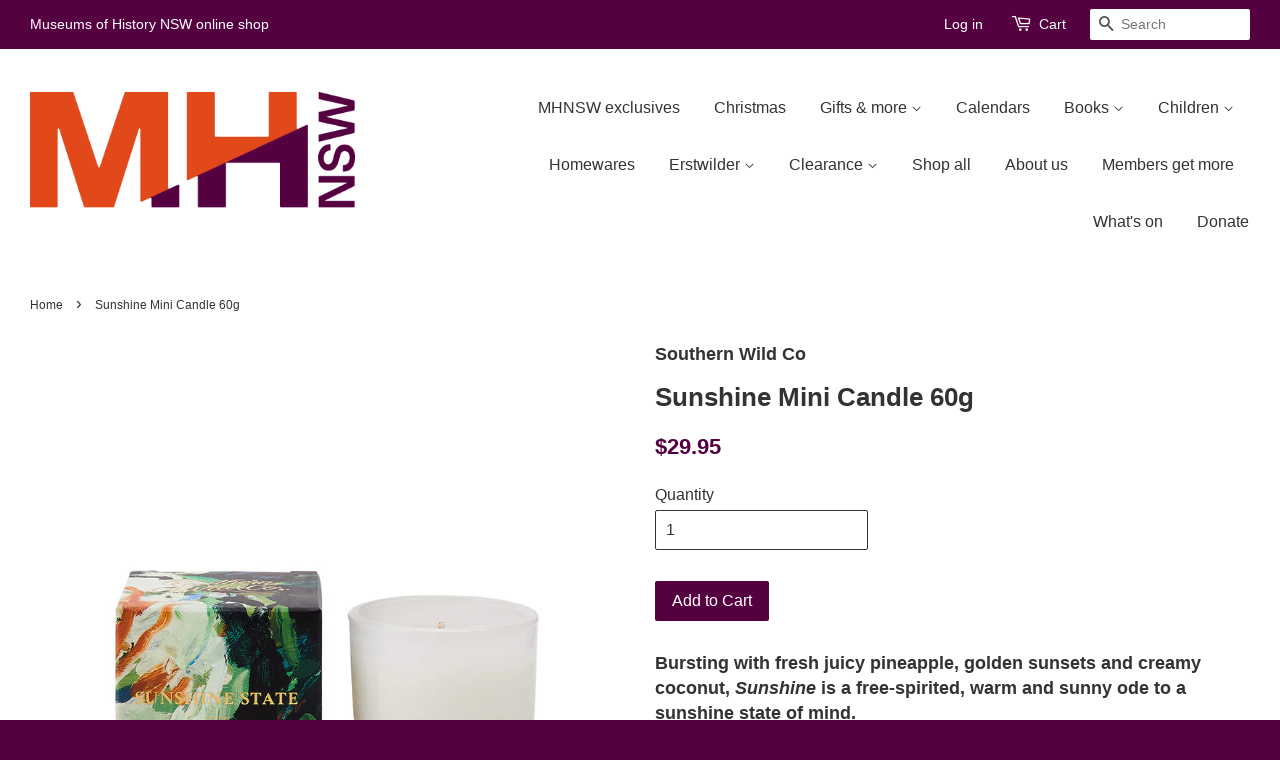

--- FILE ---
content_type: text/html; charset=utf-8
request_url: https://shop.mhnsw.au/products/sunshinestateminicandle60g
body_size: 15729
content:
<!doctype html>
<!--[if lt IE 7]><html class="no-js lt-ie9 lt-ie8 lt-ie7" lang="en"> <![endif]-->
<!--[if IE 7]><html class="no-js lt-ie9 lt-ie8" lang="en"> <![endif]-->
<!--[if IE 8]><html class="no-js lt-ie9" lang="en"> <![endif]-->
<!--[if IE 9 ]><html class="ie9 no-js"> <![endif]-->
<!--[if (gt IE 9)|!(IE)]><!--> <html class="no-js"> <!--<![endif]-->
<head>
  <meta name="google-site-verification" content="e8RFgqRsXs47AZPRWEQkoc6AfCtMhF9p54qxGF0NxQo" />

  <!-- Basic page needs ================================================== -->
  <meta charset="utf-8">
  <meta http-equiv="X-UA-Compatible" content="IE=edge,chrome=1">

  
  <link rel="shortcut icon" href="//shop.mhnsw.au/cdn/shop/t/3/assets/favicon.png?v=117344758182152745121669070589" type="image/png" />
  

  <!-- Title and description ================================================== -->
  <title>
  Sunshine Mini Candle 60g &ndash; Museums of History NSW
  </title>

  
  <meta name="description" content="Bursting with fresh juicy pineapple, golden sunsets and creamy coconut, Sunshine is a free-spirited, warm and sunny ode to a sunshine state of mind. In collaboration with award-winning Gold Coast artist, Llewellyn Skye, and inspired by the poem By the Sea, by Queensland poet George Essex Evans, Sunshine celebrates all ">
  

  <!-- Social meta ================================================== -->
  

  <meta property="og:type" content="product">
  <meta property="og:title" content="Sunshine Mini Candle 60g">
  <meta property="og:url" content="https://shop.mhnsw.au/products/sunshinestateminicandle60g">
  
  <meta property="og:image" content="http://shop.mhnsw.au/cdn/shop/products/Southern_Wild_Co_Sunshine_Mini_Candle_60g_grande.jpg?v=1758607846">
  <meta property="og:image:secure_url" content="https://shop.mhnsw.au/cdn/shop/products/Southern_Wild_Co_Sunshine_Mini_Candle_60g_grande.jpg?v=1758607846">
  
  <meta property="og:price:amount" content="29.95">
  <meta property="og:price:currency" content="AUD">


  <meta property="og:description" content="Bursting with fresh juicy pineapple, golden sunsets and creamy coconut, Sunshine is a free-spirited, warm and sunny ode to a sunshine state of mind. In collaboration with award-winning Gold Coast artist, Llewellyn Skye, and inspired by the poem By the Sea, by Queensland poet George Essex Evans, Sunshine celebrates all ">

<meta property="og:site_name" content="Museums of History NSW">



<meta name="twitter:card" content="summary">




  <meta name="twitter:title" content="Sunshine Mini Candle 60g">
  <meta name="twitter:description" content="Bursting with fresh juicy pineapple, golden sunsets and creamy coconut, Sunshine is a free-spirited, warm and sunny ode to a sunshine state of mind. In collaboration with award-winning Gold Coast artist, Llewellyn Skye, and inspired by the poem By the Sea, by Queensland poet George Essex Evans, Sunshine celebrates all things bright and uplifting.  ">
  <meta name="twitter:image" content="https://shop.mhnsw.au/cdn/shop/products/Southern_Wild_Co_Sunshine_Mini_Candle_60g_medium.jpg?v=1758607846">
  <meta name="twitter:image:width" content="240">
  <meta name="twitter:image:height" content="240">



  <!-- Helpers ================================================== -->
  <link rel="canonical" href="https://shop.mhnsw.au/products/sunshinestateminicandle60g">
  <meta name="viewport" content="width=device-width,initial-scale=1">
  <meta name="theme-color" content="#540041">

  <!-- CSS ================================================== -->
  <link href="//shop.mhnsw.au/cdn/shop/t/3/assets/timber.scss.css?v=16999673082734542591750836181" rel="stylesheet" type="text/css" media="all" />
  <link href="//shop.mhnsw.au/cdn/shop/t/3/assets/theme.scss.css?v=177967353799141955461750836182" rel="stylesheet" type="text/css" media="all" />

  




  <!-- Header hook for plugins ================================================== -->
  <script>window.performance && window.performance.mark && window.performance.mark('shopify.content_for_header.start');</script><meta name="facebook-domain-verification" content="971rupt6d3pjegox8pwpbkgoxj3f4c">
<meta id="shopify-digital-wallet" name="shopify-digital-wallet" content="/9556464/digital_wallets/dialog">
<link rel="alternate" type="application/json+oembed" href="https://shop.mhnsw.au/products/sunshinestateminicandle60g.oembed">
<script async="async" src="/checkouts/internal/preloads.js?locale=en-AU"></script>
<script id="shopify-features" type="application/json">{"accessToken":"61e7945b7af8b6981d26d19d96bce0a4","betas":["rich-media-storefront-analytics"],"domain":"shop.mhnsw.au","predictiveSearch":true,"shopId":9556464,"locale":"en"}</script>
<script>var Shopify = Shopify || {};
Shopify.shop = "sydney-living-museums.myshopify.com";
Shopify.locale = "en";
Shopify.currency = {"active":"AUD","rate":"1.0"};
Shopify.country = "AU";
Shopify.theme = {"name":"Minimal","id":64578947,"schema_name":null,"schema_version":null,"theme_store_id":380,"role":"main"};
Shopify.theme.handle = "null";
Shopify.theme.style = {"id":null,"handle":null};
Shopify.cdnHost = "shop.mhnsw.au/cdn";
Shopify.routes = Shopify.routes || {};
Shopify.routes.root = "/";</script>
<script type="module">!function(o){(o.Shopify=o.Shopify||{}).modules=!0}(window);</script>
<script>!function(o){function n(){var o=[];function n(){o.push(Array.prototype.slice.apply(arguments))}return n.q=o,n}var t=o.Shopify=o.Shopify||{};t.loadFeatures=n(),t.autoloadFeatures=n()}(window);</script>
<script id="shop-js-analytics" type="application/json">{"pageType":"product"}</script>
<script defer="defer" async type="module" src="//shop.mhnsw.au/cdn/shopifycloud/shop-js/modules/v2/client.init-shop-cart-sync_DGjqyID6.en.esm.js"></script>
<script defer="defer" async type="module" src="//shop.mhnsw.au/cdn/shopifycloud/shop-js/modules/v2/chunk.common_CM5e3XYf.esm.js"></script>
<script type="module">
  await import("//shop.mhnsw.au/cdn/shopifycloud/shop-js/modules/v2/client.init-shop-cart-sync_DGjqyID6.en.esm.js");
await import("//shop.mhnsw.au/cdn/shopifycloud/shop-js/modules/v2/chunk.common_CM5e3XYf.esm.js");

  window.Shopify.SignInWithShop?.initShopCartSync?.({"fedCMEnabled":true,"windoidEnabled":true});

</script>
<script id="__st">var __st={"a":9556464,"offset":39600,"reqid":"c9cb51f3-6523-49bd-8bc3-222db7d4349e-1765912744","pageurl":"shop.mhnsw.au\/products\/sunshinestateminicandle60g","u":"dd668a792966","p":"product","rtyp":"product","rid":6539194368081};</script>
<script>window.ShopifyPaypalV4VisibilityTracking = true;</script>
<script id="captcha-bootstrap">!function(){'use strict';const t='contact',e='account',n='new_comment',o=[[t,t],['blogs',n],['comments',n],[t,'customer']],c=[[e,'customer_login'],[e,'guest_login'],[e,'recover_customer_password'],[e,'create_customer']],r=t=>t.map((([t,e])=>`form[action*='/${t}']:not([data-nocaptcha='true']) input[name='form_type'][value='${e}']`)).join(','),a=t=>()=>t?[...document.querySelectorAll(t)].map((t=>t.form)):[];function s(){const t=[...o],e=r(t);return a(e)}const i='password',u='form_key',d=['recaptcha-v3-token','g-recaptcha-response','h-captcha-response',i],f=()=>{try{return window.sessionStorage}catch{return}},m='__shopify_v',_=t=>t.elements[u];function p(t,e,n=!1){try{const o=window.sessionStorage,c=JSON.parse(o.getItem(e)),{data:r}=function(t){const{data:e,action:n}=t;return t[m]||n?{data:e,action:n}:{data:t,action:n}}(c);for(const[e,n]of Object.entries(r))t.elements[e]&&(t.elements[e].value=n);n&&o.removeItem(e)}catch(o){console.error('form repopulation failed',{error:o})}}const l='form_type',E='cptcha';function T(t){t.dataset[E]=!0}const w=window,h=w.document,L='Shopify',v='ce_forms',y='captcha';let A=!1;((t,e)=>{const n=(g='f06e6c50-85a8-45c8-87d0-21a2b65856fe',I='https://cdn.shopify.com/shopifycloud/storefront-forms-hcaptcha/ce_storefront_forms_captcha_hcaptcha.v1.5.2.iife.js',D={infoText:'Protected by hCaptcha',privacyText:'Privacy',termsText:'Terms'},(t,e,n)=>{const o=w[L][v],c=o.bindForm;if(c)return c(t,g,e,D).then(n);var r;o.q.push([[t,g,e,D],n]),r=I,A||(h.body.append(Object.assign(h.createElement('script'),{id:'captcha-provider',async:!0,src:r})),A=!0)});var g,I,D;w[L]=w[L]||{},w[L][v]=w[L][v]||{},w[L][v].q=[],w[L][y]=w[L][y]||{},w[L][y].protect=function(t,e){n(t,void 0,e),T(t)},Object.freeze(w[L][y]),function(t,e,n,w,h,L){const[v,y,A,g]=function(t,e,n){const i=e?o:[],u=t?c:[],d=[...i,...u],f=r(d),m=r(i),_=r(d.filter((([t,e])=>n.includes(e))));return[a(f),a(m),a(_),s()]}(w,h,L),I=t=>{const e=t.target;return e instanceof HTMLFormElement?e:e&&e.form},D=t=>v().includes(t);t.addEventListener('submit',(t=>{const e=I(t);if(!e)return;const n=D(e)&&!e.dataset.hcaptchaBound&&!e.dataset.recaptchaBound,o=_(e),c=g().includes(e)&&(!o||!o.value);(n||c)&&t.preventDefault(),c&&!n&&(function(t){try{if(!f())return;!function(t){const e=f();if(!e)return;const n=_(t);if(!n)return;const o=n.value;o&&e.removeItem(o)}(t);const e=Array.from(Array(32),(()=>Math.random().toString(36)[2])).join('');!function(t,e){_(t)||t.append(Object.assign(document.createElement('input'),{type:'hidden',name:u})),t.elements[u].value=e}(t,e),function(t,e){const n=f();if(!n)return;const o=[...t.querySelectorAll(`input[type='${i}']`)].map((({name:t})=>t)),c=[...d,...o],r={};for(const[a,s]of new FormData(t).entries())c.includes(a)||(r[a]=s);n.setItem(e,JSON.stringify({[m]:1,action:t.action,data:r}))}(t,e)}catch(e){console.error('failed to persist form',e)}}(e),e.submit())}));const S=(t,e)=>{t&&!t.dataset[E]&&(n(t,e.some((e=>e===t))),T(t))};for(const o of['focusin','change'])t.addEventListener(o,(t=>{const e=I(t);D(e)&&S(e,y())}));const B=e.get('form_key'),M=e.get(l),P=B&&M;t.addEventListener('DOMContentLoaded',(()=>{const t=y();if(P)for(const e of t)e.elements[l].value===M&&p(e,B);[...new Set([...A(),...v().filter((t=>'true'===t.dataset.shopifyCaptcha))])].forEach((e=>S(e,t)))}))}(h,new URLSearchParams(w.location.search),n,t,e,['guest_login'])})(!0,!0)}();</script>
<script integrity="sha256-52AcMU7V7pcBOXWImdc/TAGTFKeNjmkeM1Pvks/DTgc=" data-source-attribution="shopify.loadfeatures" defer="defer" src="//shop.mhnsw.au/cdn/shopifycloud/storefront/assets/storefront/load_feature-81c60534.js" crossorigin="anonymous"></script>
<script data-source-attribution="shopify.dynamic_checkout.dynamic.init">var Shopify=Shopify||{};Shopify.PaymentButton=Shopify.PaymentButton||{isStorefrontPortableWallets:!0,init:function(){window.Shopify.PaymentButton.init=function(){};var t=document.createElement("script");t.src="https://shop.mhnsw.au/cdn/shopifycloud/portable-wallets/latest/portable-wallets.en.js",t.type="module",document.head.appendChild(t)}};
</script>
<script data-source-attribution="shopify.dynamic_checkout.buyer_consent">
  function portableWalletsHideBuyerConsent(e){var t=document.getElementById("shopify-buyer-consent"),n=document.getElementById("shopify-subscription-policy-button");t&&n&&(t.classList.add("hidden"),t.setAttribute("aria-hidden","true"),n.removeEventListener("click",e))}function portableWalletsShowBuyerConsent(e){var t=document.getElementById("shopify-buyer-consent"),n=document.getElementById("shopify-subscription-policy-button");t&&n&&(t.classList.remove("hidden"),t.removeAttribute("aria-hidden"),n.addEventListener("click",e))}window.Shopify?.PaymentButton&&(window.Shopify.PaymentButton.hideBuyerConsent=portableWalletsHideBuyerConsent,window.Shopify.PaymentButton.showBuyerConsent=portableWalletsShowBuyerConsent);
</script>
<script data-source-attribution="shopify.dynamic_checkout.cart.bootstrap">document.addEventListener("DOMContentLoaded",(function(){function t(){return document.querySelector("shopify-accelerated-checkout-cart, shopify-accelerated-checkout")}if(t())Shopify.PaymentButton.init();else{new MutationObserver((function(e,n){t()&&(Shopify.PaymentButton.init(),n.disconnect())})).observe(document.body,{childList:!0,subtree:!0})}}));
</script>

<script>window.performance && window.performance.mark && window.performance.mark('shopify.content_for_header.end');</script>

  

<!--[if lt IE 9]>
<script src="//cdnjs.cloudflare.com/ajax/libs/html5shiv/3.7.2/html5shiv.min.js" type="text/javascript"></script>
<script src="//shop.mhnsw.au/cdn/shop/t/3/assets/respond.min.js?v=52248677837542619231442991238" type="text/javascript"></script>
<link href="//shop.mhnsw.au/cdn/shop/t/3/assets/respond-proxy.html" id="respond-proxy" rel="respond-proxy" />
<link href="//shop.mhnsw.au/search?q=3fee484d9565bb45d94a522cb5c37b75" id="respond-redirect" rel="respond-redirect" />
<script src="//shop.mhnsw.au/search?q=3fee484d9565bb45d94a522cb5c37b75" type="text/javascript"></script>
<![endif]-->



  <script src="//ajax.googleapis.com/ajax/libs/jquery/1.11.0/jquery.min.js" type="text/javascript"></script>
  <script src="//shop.mhnsw.au/cdn/shop/t/3/assets/modernizr.min.js?v=26620055551102246001442991238" type="text/javascript"></script>

  
  

<link href="https://monorail-edge.shopifysvc.com" rel="dns-prefetch">
<script>(function(){if ("sendBeacon" in navigator && "performance" in window) {try {var session_token_from_headers = performance.getEntriesByType('navigation')[0].serverTiming.find(x => x.name == '_s').description;} catch {var session_token_from_headers = undefined;}var session_cookie_matches = document.cookie.match(/_shopify_s=([^;]*)/);var session_token_from_cookie = session_cookie_matches && session_cookie_matches.length === 2 ? session_cookie_matches[1] : "";var session_token = session_token_from_headers || session_token_from_cookie || "";function handle_abandonment_event(e) {var entries = performance.getEntries().filter(function(entry) {return /monorail-edge.shopifysvc.com/.test(entry.name);});if (!window.abandonment_tracked && entries.length === 0) {window.abandonment_tracked = true;var currentMs = Date.now();var navigation_start = performance.timing.navigationStart;var payload = {shop_id: 9556464,url: window.location.href,navigation_start,duration: currentMs - navigation_start,session_token,page_type: "product"};window.navigator.sendBeacon("https://monorail-edge.shopifysvc.com/v1/produce", JSON.stringify({schema_id: "online_store_buyer_site_abandonment/1.1",payload: payload,metadata: {event_created_at_ms: currentMs,event_sent_at_ms: currentMs}}));}}window.addEventListener('pagehide', handle_abandonment_event);}}());</script>
<script id="web-pixels-manager-setup">(function e(e,d,r,n,o){if(void 0===o&&(o={}),!Boolean(null===(a=null===(i=window.Shopify)||void 0===i?void 0:i.analytics)||void 0===a?void 0:a.replayQueue)){var i,a;window.Shopify=window.Shopify||{};var t=window.Shopify;t.analytics=t.analytics||{};var s=t.analytics;s.replayQueue=[],s.publish=function(e,d,r){return s.replayQueue.push([e,d,r]),!0};try{self.performance.mark("wpm:start")}catch(e){}var l=function(){var e={modern:/Edge?\/(1{2}[4-9]|1[2-9]\d|[2-9]\d{2}|\d{4,})\.\d+(\.\d+|)|Firefox\/(1{2}[4-9]|1[2-9]\d|[2-9]\d{2}|\d{4,})\.\d+(\.\d+|)|Chrom(ium|e)\/(9{2}|\d{3,})\.\d+(\.\d+|)|(Maci|X1{2}).+ Version\/(15\.\d+|(1[6-9]|[2-9]\d|\d{3,})\.\d+)([,.]\d+|)( \(\w+\)|)( Mobile\/\w+|) Safari\/|Chrome.+OPR\/(9{2}|\d{3,})\.\d+\.\d+|(CPU[ +]OS|iPhone[ +]OS|CPU[ +]iPhone|CPU IPhone OS|CPU iPad OS)[ +]+(15[._]\d+|(1[6-9]|[2-9]\d|\d{3,})[._]\d+)([._]\d+|)|Android:?[ /-](13[3-9]|1[4-9]\d|[2-9]\d{2}|\d{4,})(\.\d+|)(\.\d+|)|Android.+Firefox\/(13[5-9]|1[4-9]\d|[2-9]\d{2}|\d{4,})\.\d+(\.\d+|)|Android.+Chrom(ium|e)\/(13[3-9]|1[4-9]\d|[2-9]\d{2}|\d{4,})\.\d+(\.\d+|)|SamsungBrowser\/([2-9]\d|\d{3,})\.\d+/,legacy:/Edge?\/(1[6-9]|[2-9]\d|\d{3,})\.\d+(\.\d+|)|Firefox\/(5[4-9]|[6-9]\d|\d{3,})\.\d+(\.\d+|)|Chrom(ium|e)\/(5[1-9]|[6-9]\d|\d{3,})\.\d+(\.\d+|)([\d.]+$|.*Safari\/(?![\d.]+ Edge\/[\d.]+$))|(Maci|X1{2}).+ Version\/(10\.\d+|(1[1-9]|[2-9]\d|\d{3,})\.\d+)([,.]\d+|)( \(\w+\)|)( Mobile\/\w+|) Safari\/|Chrome.+OPR\/(3[89]|[4-9]\d|\d{3,})\.\d+\.\d+|(CPU[ +]OS|iPhone[ +]OS|CPU[ +]iPhone|CPU IPhone OS|CPU iPad OS)[ +]+(10[._]\d+|(1[1-9]|[2-9]\d|\d{3,})[._]\d+)([._]\d+|)|Android:?[ /-](13[3-9]|1[4-9]\d|[2-9]\d{2}|\d{4,})(\.\d+|)(\.\d+|)|Mobile Safari.+OPR\/([89]\d|\d{3,})\.\d+\.\d+|Android.+Firefox\/(13[5-9]|1[4-9]\d|[2-9]\d{2}|\d{4,})\.\d+(\.\d+|)|Android.+Chrom(ium|e)\/(13[3-9]|1[4-9]\d|[2-9]\d{2}|\d{4,})\.\d+(\.\d+|)|Android.+(UC? ?Browser|UCWEB|U3)[ /]?(15\.([5-9]|\d{2,})|(1[6-9]|[2-9]\d|\d{3,})\.\d+)\.\d+|SamsungBrowser\/(5\.\d+|([6-9]|\d{2,})\.\d+)|Android.+MQ{2}Browser\/(14(\.(9|\d{2,})|)|(1[5-9]|[2-9]\d|\d{3,})(\.\d+|))(\.\d+|)|K[Aa][Ii]OS\/(3\.\d+|([4-9]|\d{2,})\.\d+)(\.\d+|)/},d=e.modern,r=e.legacy,n=navigator.userAgent;return n.match(d)?"modern":n.match(r)?"legacy":"unknown"}(),u="modern"===l?"modern":"legacy",c=(null!=n?n:{modern:"",legacy:""})[u],f=function(e){return[e.baseUrl,"/wpm","/b",e.hashVersion,"modern"===e.buildTarget?"m":"l",".js"].join("")}({baseUrl:d,hashVersion:r,buildTarget:u}),m=function(e){var d=e.version,r=e.bundleTarget,n=e.surface,o=e.pageUrl,i=e.monorailEndpoint;return{emit:function(e){var a=e.status,t=e.errorMsg,s=(new Date).getTime(),l=JSON.stringify({metadata:{event_sent_at_ms:s},events:[{schema_id:"web_pixels_manager_load/3.1",payload:{version:d,bundle_target:r,page_url:o,status:a,surface:n,error_msg:t},metadata:{event_created_at_ms:s}}]});if(!i)return console&&console.warn&&console.warn("[Web Pixels Manager] No Monorail endpoint provided, skipping logging."),!1;try{return self.navigator.sendBeacon.bind(self.navigator)(i,l)}catch(e){}var u=new XMLHttpRequest;try{return u.open("POST",i,!0),u.setRequestHeader("Content-Type","text/plain"),u.send(l),!0}catch(e){return console&&console.warn&&console.warn("[Web Pixels Manager] Got an unhandled error while logging to Monorail."),!1}}}}({version:r,bundleTarget:l,surface:e.surface,pageUrl:self.location.href,monorailEndpoint:e.monorailEndpoint});try{o.browserTarget=l,function(e){var d=e.src,r=e.async,n=void 0===r||r,o=e.onload,i=e.onerror,a=e.sri,t=e.scriptDataAttributes,s=void 0===t?{}:t,l=document.createElement("script"),u=document.querySelector("head"),c=document.querySelector("body");if(l.async=n,l.src=d,a&&(l.integrity=a,l.crossOrigin="anonymous"),s)for(var f in s)if(Object.prototype.hasOwnProperty.call(s,f))try{l.dataset[f]=s[f]}catch(e){}if(o&&l.addEventListener("load",o),i&&l.addEventListener("error",i),u)u.appendChild(l);else{if(!c)throw new Error("Did not find a head or body element to append the script");c.appendChild(l)}}({src:f,async:!0,onload:function(){if(!function(){var e,d;return Boolean(null===(d=null===(e=window.Shopify)||void 0===e?void 0:e.analytics)||void 0===d?void 0:d.initialized)}()){var d=window.webPixelsManager.init(e)||void 0;if(d){var r=window.Shopify.analytics;r.replayQueue.forEach((function(e){var r=e[0],n=e[1],o=e[2];d.publishCustomEvent(r,n,o)})),r.replayQueue=[],r.publish=d.publishCustomEvent,r.visitor=d.visitor,r.initialized=!0}}},onerror:function(){return m.emit({status:"failed",errorMsg:"".concat(f," has failed to load")})},sri:function(e){var d=/^sha384-[A-Za-z0-9+/=]+$/;return"string"==typeof e&&d.test(e)}(c)?c:"",scriptDataAttributes:o}),m.emit({status:"loading"})}catch(e){m.emit({status:"failed",errorMsg:(null==e?void 0:e.message)||"Unknown error"})}}})({shopId: 9556464,storefrontBaseUrl: "https://shop.mhnsw.au",extensionsBaseUrl: "https://extensions.shopifycdn.com/cdn/shopifycloud/web-pixels-manager",monorailEndpoint: "https://monorail-edge.shopifysvc.com/unstable/produce_batch",surface: "storefront-renderer",enabledBetaFlags: ["2dca8a86"],webPixelsConfigList: [{"id":"387842129","configuration":"{\"config\":\"{\\\"pixel_id\\\":\\\"G-HWRVMMD8E9\\\",\\\"gtag_events\\\":[{\\\"type\\\":\\\"purchase\\\",\\\"action_label\\\":\\\"G-HWRVMMD8E9\\\"},{\\\"type\\\":\\\"page_view\\\",\\\"action_label\\\":\\\"G-HWRVMMD8E9\\\"},{\\\"type\\\":\\\"view_item\\\",\\\"action_label\\\":\\\"G-HWRVMMD8E9\\\"},{\\\"type\\\":\\\"search\\\",\\\"action_label\\\":\\\"G-HWRVMMD8E9\\\"},{\\\"type\\\":\\\"add_to_cart\\\",\\\"action_label\\\":\\\"G-HWRVMMD8E9\\\"},{\\\"type\\\":\\\"begin_checkout\\\",\\\"action_label\\\":\\\"G-HWRVMMD8E9\\\"},{\\\"type\\\":\\\"add_payment_info\\\",\\\"action_label\\\":\\\"G-HWRVMMD8E9\\\"}],\\\"enable_monitoring_mode\\\":false}\"}","eventPayloadVersion":"v1","runtimeContext":"OPEN","scriptVersion":"b2a88bafab3e21179ed38636efcd8a93","type":"APP","apiClientId":1780363,"privacyPurposes":[],"dataSharingAdjustments":{"protectedCustomerApprovalScopes":["read_customer_address","read_customer_email","read_customer_name","read_customer_personal_data","read_customer_phone"]}},{"id":"shopify-app-pixel","configuration":"{}","eventPayloadVersion":"v1","runtimeContext":"STRICT","scriptVersion":"0450","apiClientId":"shopify-pixel","type":"APP","privacyPurposes":["ANALYTICS","MARKETING"]},{"id":"shopify-custom-pixel","eventPayloadVersion":"v1","runtimeContext":"LAX","scriptVersion":"0450","apiClientId":"shopify-pixel","type":"CUSTOM","privacyPurposes":["ANALYTICS","MARKETING"]}],isMerchantRequest: false,initData: {"shop":{"name":"Museums of History NSW","paymentSettings":{"currencyCode":"AUD"},"myshopifyDomain":"sydney-living-museums.myshopify.com","countryCode":"AU","storefrontUrl":"https:\/\/shop.mhnsw.au"},"customer":null,"cart":null,"checkout":null,"productVariants":[{"price":{"amount":29.95,"currencyCode":"AUD"},"product":{"title":"Sunshine Mini Candle 60g","vendor":"Southern Wild Co","id":"6539194368081","untranslatedTitle":"Sunshine Mini Candle 60g","url":"\/products\/sunshinestateminicandle60g","type":"Toiletries \u0026 Grooming"},"id":"39262469750865","image":{"src":"\/\/shop.mhnsw.au\/cdn\/shop\/products\/Southern_Wild_Co_Sunshine_Mini_Candle_60g.jpg?v=1758607846"},"sku":"9355818000102","title":"Default Title","untranslatedTitle":"Default Title"}],"purchasingCompany":null},},"https://shop.mhnsw.au/cdn","ae1676cfwd2530674p4253c800m34e853cb",{"modern":"","legacy":""},{"shopId":"9556464","storefrontBaseUrl":"https:\/\/shop.mhnsw.au","extensionBaseUrl":"https:\/\/extensions.shopifycdn.com\/cdn\/shopifycloud\/web-pixels-manager","surface":"storefront-renderer","enabledBetaFlags":"[\"2dca8a86\"]","isMerchantRequest":"false","hashVersion":"ae1676cfwd2530674p4253c800m34e853cb","publish":"custom","events":"[[\"page_viewed\",{}],[\"product_viewed\",{\"productVariant\":{\"price\":{\"amount\":29.95,\"currencyCode\":\"AUD\"},\"product\":{\"title\":\"Sunshine Mini Candle 60g\",\"vendor\":\"Southern Wild Co\",\"id\":\"6539194368081\",\"untranslatedTitle\":\"Sunshine Mini Candle 60g\",\"url\":\"\/products\/sunshinestateminicandle60g\",\"type\":\"Toiletries \u0026 Grooming\"},\"id\":\"39262469750865\",\"image\":{\"src\":\"\/\/shop.mhnsw.au\/cdn\/shop\/products\/Southern_Wild_Co_Sunshine_Mini_Candle_60g.jpg?v=1758607846\"},\"sku\":\"9355818000102\",\"title\":\"Default Title\",\"untranslatedTitle\":\"Default Title\"}}]]"});</script><script>
  window.ShopifyAnalytics = window.ShopifyAnalytics || {};
  window.ShopifyAnalytics.meta = window.ShopifyAnalytics.meta || {};
  window.ShopifyAnalytics.meta.currency = 'AUD';
  var meta = {"product":{"id":6539194368081,"gid":"gid:\/\/shopify\/Product\/6539194368081","vendor":"Southern Wild Co","type":"Toiletries \u0026 Grooming","variants":[{"id":39262469750865,"price":2995,"name":"Sunshine Mini Candle 60g","public_title":null,"sku":"9355818000102"}],"remote":false},"page":{"pageType":"product","resourceType":"product","resourceId":6539194368081}};
  for (var attr in meta) {
    window.ShopifyAnalytics.meta[attr] = meta[attr];
  }
</script>
<script class="analytics">
  (function () {
    var customDocumentWrite = function(content) {
      var jquery = null;

      if (window.jQuery) {
        jquery = window.jQuery;
      } else if (window.Checkout && window.Checkout.$) {
        jquery = window.Checkout.$;
      }

      if (jquery) {
        jquery('body').append(content);
      }
    };

    var hasLoggedConversion = function(token) {
      if (token) {
        return document.cookie.indexOf('loggedConversion=' + token) !== -1;
      }
      return false;
    }

    var setCookieIfConversion = function(token) {
      if (token) {
        var twoMonthsFromNow = new Date(Date.now());
        twoMonthsFromNow.setMonth(twoMonthsFromNow.getMonth() + 2);

        document.cookie = 'loggedConversion=' + token + '; expires=' + twoMonthsFromNow;
      }
    }

    var trekkie = window.ShopifyAnalytics.lib = window.trekkie = window.trekkie || [];
    if (trekkie.integrations) {
      return;
    }
    trekkie.methods = [
      'identify',
      'page',
      'ready',
      'track',
      'trackForm',
      'trackLink'
    ];
    trekkie.factory = function(method) {
      return function() {
        var args = Array.prototype.slice.call(arguments);
        args.unshift(method);
        trekkie.push(args);
        return trekkie;
      };
    };
    for (var i = 0; i < trekkie.methods.length; i++) {
      var key = trekkie.methods[i];
      trekkie[key] = trekkie.factory(key);
    }
    trekkie.load = function(config) {
      trekkie.config = config || {};
      trekkie.config.initialDocumentCookie = document.cookie;
      var first = document.getElementsByTagName('script')[0];
      var script = document.createElement('script');
      script.type = 'text/javascript';
      script.onerror = function(e) {
        var scriptFallback = document.createElement('script');
        scriptFallback.type = 'text/javascript';
        scriptFallback.onerror = function(error) {
                var Monorail = {
      produce: function produce(monorailDomain, schemaId, payload) {
        var currentMs = new Date().getTime();
        var event = {
          schema_id: schemaId,
          payload: payload,
          metadata: {
            event_created_at_ms: currentMs,
            event_sent_at_ms: currentMs
          }
        };
        return Monorail.sendRequest("https://" + monorailDomain + "/v1/produce", JSON.stringify(event));
      },
      sendRequest: function sendRequest(endpointUrl, payload) {
        // Try the sendBeacon API
        if (window && window.navigator && typeof window.navigator.sendBeacon === 'function' && typeof window.Blob === 'function' && !Monorail.isIos12()) {
          var blobData = new window.Blob([payload], {
            type: 'text/plain'
          });

          if (window.navigator.sendBeacon(endpointUrl, blobData)) {
            return true;
          } // sendBeacon was not successful

        } // XHR beacon

        var xhr = new XMLHttpRequest();

        try {
          xhr.open('POST', endpointUrl);
          xhr.setRequestHeader('Content-Type', 'text/plain');
          xhr.send(payload);
        } catch (e) {
          console.log(e);
        }

        return false;
      },
      isIos12: function isIos12() {
        return window.navigator.userAgent.lastIndexOf('iPhone; CPU iPhone OS 12_') !== -1 || window.navigator.userAgent.lastIndexOf('iPad; CPU OS 12_') !== -1;
      }
    };
    Monorail.produce('monorail-edge.shopifysvc.com',
      'trekkie_storefront_load_errors/1.1',
      {shop_id: 9556464,
      theme_id: 64578947,
      app_name: "storefront",
      context_url: window.location.href,
      source_url: "//shop.mhnsw.au/cdn/s/trekkie.storefront.23b90327a0b2c94129db92772d2925a9b88e09c5.min.js"});

        };
        scriptFallback.async = true;
        scriptFallback.src = '//shop.mhnsw.au/cdn/s/trekkie.storefront.23b90327a0b2c94129db92772d2925a9b88e09c5.min.js';
        first.parentNode.insertBefore(scriptFallback, first);
      };
      script.async = true;
      script.src = '//shop.mhnsw.au/cdn/s/trekkie.storefront.23b90327a0b2c94129db92772d2925a9b88e09c5.min.js';
      first.parentNode.insertBefore(script, first);
    };
    trekkie.load(
      {"Trekkie":{"appName":"storefront","development":false,"defaultAttributes":{"shopId":9556464,"isMerchantRequest":null,"themeId":64578947,"themeCityHash":"15031392179997873960","contentLanguage":"en","currency":"AUD","eventMetadataId":"6a6f341a-9567-4f2a-9448-b139b507fe8f"},"isServerSideCookieWritingEnabled":true,"monorailRegion":"shop_domain","enabledBetaFlags":["65f19447"]},"Session Attribution":{},"S2S":{"facebookCapiEnabled":false,"source":"trekkie-storefront-renderer","apiClientId":580111}}
    );

    var loaded = false;
    trekkie.ready(function() {
      if (loaded) return;
      loaded = true;

      window.ShopifyAnalytics.lib = window.trekkie;

      var originalDocumentWrite = document.write;
      document.write = customDocumentWrite;
      try { window.ShopifyAnalytics.merchantGoogleAnalytics.call(this); } catch(error) {};
      document.write = originalDocumentWrite;

      window.ShopifyAnalytics.lib.page(null,{"pageType":"product","resourceType":"product","resourceId":6539194368081,"shopifyEmitted":true});

      var match = window.location.pathname.match(/checkouts\/(.+)\/(thank_you|post_purchase)/)
      var token = match? match[1]: undefined;
      if (!hasLoggedConversion(token)) {
        setCookieIfConversion(token);
        window.ShopifyAnalytics.lib.track("Viewed Product",{"currency":"AUD","variantId":39262469750865,"productId":6539194368081,"productGid":"gid:\/\/shopify\/Product\/6539194368081","name":"Sunshine Mini Candle 60g","price":"29.95","sku":"9355818000102","brand":"Southern Wild Co","variant":null,"category":"Toiletries \u0026 Grooming","nonInteraction":true,"remote":false},undefined,undefined,{"shopifyEmitted":true});
      window.ShopifyAnalytics.lib.track("monorail:\/\/trekkie_storefront_viewed_product\/1.1",{"currency":"AUD","variantId":39262469750865,"productId":6539194368081,"productGid":"gid:\/\/shopify\/Product\/6539194368081","name":"Sunshine Mini Candle 60g","price":"29.95","sku":"9355818000102","brand":"Southern Wild Co","variant":null,"category":"Toiletries \u0026 Grooming","nonInteraction":true,"remote":false,"referer":"https:\/\/shop.mhnsw.au\/products\/sunshinestateminicandle60g"});
      }
    });


        var eventsListenerScript = document.createElement('script');
        eventsListenerScript.async = true;
        eventsListenerScript.src = "//shop.mhnsw.au/cdn/shopifycloud/storefront/assets/shop_events_listener-3da45d37.js";
        document.getElementsByTagName('head')[0].appendChild(eventsListenerScript);

})();</script>
  <script>
  if (!window.ga || (window.ga && typeof window.ga !== 'function')) {
    window.ga = function ga() {
      (window.ga.q = window.ga.q || []).push(arguments);
      if (window.Shopify && window.Shopify.analytics && typeof window.Shopify.analytics.publish === 'function') {
        window.Shopify.analytics.publish("ga_stub_called", {}, {sendTo: "google_osp_migration"});
      }
      console.error("Shopify's Google Analytics stub called with:", Array.from(arguments), "\nSee https://help.shopify.com/manual/promoting-marketing/pixels/pixel-migration#google for more information.");
    };
    if (window.Shopify && window.Shopify.analytics && typeof window.Shopify.analytics.publish === 'function') {
      window.Shopify.analytics.publish("ga_stub_initialized", {}, {sendTo: "google_osp_migration"});
    }
  }
</script>
<script
  defer
  src="https://shop.mhnsw.au/cdn/shopifycloud/perf-kit/shopify-perf-kit-2.1.2.min.js"
  data-application="storefront-renderer"
  data-shop-id="9556464"
  data-render-region="gcp-us-central1"
  data-page-type="product"
  data-theme-instance-id="64578947"
  data-theme-name=""
  data-theme-version=""
  data-monorail-region="shop_domain"
  data-resource-timing-sampling-rate="10"
  data-shs="true"
  data-shs-beacon="true"
  data-shs-export-with-fetch="true"
  data-shs-logs-sample-rate="1"
  data-shs-beacon-endpoint="https://shop.mhnsw.au/api/collect"
></script>
</head>

<body id="sunshine-mini-candle-60g" class="template-product" >

  <div class="header-bar">
  <div class="wrapper medium-down--hide">
    <div class="post-large--display-table">

      <div class="header-bar__left post-large--display-table-cell">

        

        

        
          <div class="header-bar__module header-bar__message">
            Museums of History NSW online shop
          </div>
        

      </div>

      <div class="header-bar__right post-large--display-table-cell">

        
          <ul class="header-bar__module header-bar__module--list">
            
              <li>
                <a href="/account/login" id="customer_login_link">Log in</a>
              </li>
            
          </ul>
        

        <div class="header-bar__module">
          <span class="header-bar__sep" aria-hidden="true"></span>
          <a href="/cart" class="cart-page-link">
            <span class="icon icon-cart header-bar__cart-icon" aria-hidden="true"></span>
          </a>
        </div>

        <div class="header-bar__module">
          <a href="/cart" class="cart-page-link">
            Cart
            <span class="cart-count header-bar__cart-count hidden-count">0</span>
          </a>
        </div>

        
          
            <div class="header-bar__module header-bar__search">
              


  <form action="/search" method="get" class="header-bar__search-form clearfix" role="search">
    
    <button type="submit" class="btn icon-fallback-text header-bar__search-submit">
      <span class="icon icon-search" aria-hidden="true"></span>
      <span class="fallback-text">Search</span>
    </button>
    <input type="search" name="q" value="" aria-label="Search" class="header-bar__search-input" placeholder="Search">
  </form>


            </div>
          
        

      </div>
    </div>
  </div>
  <div class="wrapper post-large--hide">
    <button type="button" class="mobile-nav-trigger" id="MobileNavTrigger">
      <span class="icon icon-hamburger" aria-hidden="true"></span>
      Menu
    </button>
    <a href="/cart" class="cart-page-link mobile-cart-page-link">
      <span class="icon icon-cart header-bar__cart-icon" aria-hidden="true"></span>
      Cart <span class="cart-count hidden-count">0</span>
    </a>
  </div>
  <ul id="MobileNav" class="mobile-nav post-large--hide">
  
  
  
  <li class="mobile-nav__link" aria-haspopup="true">
    
      <a href="/collections/mhnsw-exclusives" class="mobile-nav">
        MHNSW exclusives
      </a>
    
  </li>
  
  
  <li class="mobile-nav__link" aria-haspopup="true">
    
      <a href="/collections/christmas" class="mobile-nav">
        Christmas
      </a>
    
  </li>
  
  
  <li class="mobile-nav__link" aria-haspopup="true">
    
      <a href="/collections/giftsandmore" class="mobile-nav__sublist-trigger">
        Gifts & more
        <span class="icon-fallback-text mobile-nav__sublist-expand">
  <span class="icon icon-plus" aria-hidden="true"></span>
  <span class="fallback-text">+</span>
</span>
<span class="icon-fallback-text mobile-nav__sublist-contract">
  <span class="icon icon-minus" aria-hidden="true"></span>
  <span class="fallback-text">-</span>
</span>
      </a>
      <ul class="mobile-nav__sublist">  
        
          <li class="mobile-nav__sublist-link">
            <a href="/collections/gifts-under-20">Gifts under $20</a>
          </li>
        
          <li class="mobile-nav__sublist-link">
            <a href="/collections/gifts-under-50">Gifts under $50</a>
          </li>
        
          <li class="mobile-nav__sublist-link">
            <a href="/collections/gifts-under-100">Gifts under $100</a>
          </li>
        
          <li class="mobile-nav__sublist-link">
            <a href="/collections/gifts-100-or-more">Gifts $100 or more</a>
          </li>
        
          <li class="mobile-nav__sublist-link">
            <a href="/collections/all-wrapped-up">All Wrapped Up</a>
          </li>
        
          <li class="mobile-nav__sublist-link">
            <a href="/collections/corban-blair">Corban & Blair</a>
          </li>
        
          <li class="mobile-nav__sublist-link">
            <a href="/collections/erstwilder">Erstwilder</a>
          </li>
        
          <li class="mobile-nav__sublist-link">
            <a href="https://shop.mhnsw.au/collections/eugy-3d-cardboard-models">EUGY</a>
          </li>
        
          <li class="mobile-nav__sublist-link">
            <a href="/collections/gifted-hands">Gifted Hands</a>
          </li>
        
          <li class="mobile-nav__sublist-link">
            <a href="/collections/greeting-cards">Greeting Cards</a>
          </li>
        
          <li class="mobile-nav__sublist-link">
            <a href="https://shop.mhnsw.au/collections/jigsaw-puzzles">Jigsaws</a>
          </li>
        
          <li class="mobile-nav__sublist-link">
            <a href="https://shop.mhnsw.au/collections/loqi">LOQI</a>
          </li>
        
          <li class="mobile-nav__sublist-link">
            <a href="https://shop.mhnsw.au/collections/moe-moe-design">Moe Moe Design</a>
          </li>
        
          <li class="mobile-nav__sublist-link">
            <a href="https://shop.mhnsw.au/collections/myrtle-moss">Myrtle & Moss</a>
          </li>
        
          <li class="mobile-nav__sublist-link">
            <a href="https://shop.mhnsw.au/collections/outer-island">Outer Island</a>
          </li>
        
          <li class="mobile-nav__sublist-link">
            <a href="https://shop.mhnsw.au/collections/southern-wild-co">Southern Wild Co</a>
          </li>
        
          <li class="mobile-nav__sublist-link">
            <a href="/collections/vixen-velvet">Vixen & Velvet</a>
          </li>
        
          <li class="mobile-nav__sublist-link">
            <a href="/collections/wilsonpayne">WilsonPayne</a>
          </li>
        
      </ul>
    
  </li>
  
  
  <li class="mobile-nav__link" aria-haspopup="true">
    
      <a href="/collections/calendars" class="mobile-nav">
        Calendars
      </a>
    
  </li>
  
  
  <li class="mobile-nav__link" aria-haspopup="true">
    
      <a href="/collections/books" class="mobile-nav__sublist-trigger">
        Books
        <span class="icon-fallback-text mobile-nav__sublist-expand">
  <span class="icon icon-plus" aria-hidden="true"></span>
  <span class="fallback-text">+</span>
</span>
<span class="icon-fallback-text mobile-nav__sublist-contract">
  <span class="icon icon-minus" aria-hidden="true"></span>
  <span class="fallback-text">-</span>
</span>
      </a>
      <ul class="mobile-nav__sublist">  
        
          <li class="mobile-nav__sublist-link">
            <a href="/collections/architecture">Architecture & Design</a>
          </li>
        
          <li class="mobile-nav__sublist-link">
            <a href="/collections/childrens-books">Children's Books</a>
          </li>
        
          <li class="mobile-nav__sublist-link">
            <a href="/collections/convict">Convict</a>
          </li>
        
          <li class="mobile-nav__sublist-link">
            <a href="/collections/crime-collection">Crime</a>
          </li>
        
          <li class="mobile-nav__sublist-link">
            <a href="/collections/indigenous">First Nations</a>
          </li>
        
          <li class="mobile-nav__sublist-link">
            <a href="/collections/food">Food</a>
          </li>
        
          <li class="mobile-nav__sublist-link">
            <a href="/collections/garden">Garden</a>
          </li>
        
          <li class="mobile-nav__sublist-link">
            <a href="/collections/australias-history">History</a>
          </li>
        
          <li class="mobile-nav__sublist-link">
            <a href="/collections/staycation">Travel</a>
          </li>
        
          <li class="mobile-nav__sublist-link">
            <a href="/collections/books-clearance">Books Clearance</a>
          </li>
        
      </ul>
    
  </li>
  
  
  <li class="mobile-nav__link" aria-haspopup="true">
    
      <a href="/collections/childrens-collection" class="mobile-nav__sublist-trigger">
        Children
        <span class="icon-fallback-text mobile-nav__sublist-expand">
  <span class="icon icon-plus" aria-hidden="true"></span>
  <span class="fallback-text">+</span>
</span>
<span class="icon-fallback-text mobile-nav__sublist-contract">
  <span class="icon icon-minus" aria-hidden="true"></span>
  <span class="fallback-text">-</span>
</span>
      </a>
      <ul class="mobile-nav__sublist">  
        
          <li class="mobile-nav__sublist-link">
            <a href="/collections/childrens-books">Children's books</a>
          </li>
        
          <li class="mobile-nav__sublist-link">
            <a href="/collections/toys">Toys & games</a>
          </li>
        
      </ul>
    
  </li>
  
  
  <li class="mobile-nav__link" aria-haspopup="true">
    
      <a href="/collections/homeware" class="mobile-nav">
        Homewares
      </a>
    
  </li>
  
  
  <li class="mobile-nav__link" aria-haspopup="true">
    
      <a href="https://shop.mhnsw.au/collections/erstwilder" class="mobile-nav__sublist-trigger">
        Erstwilder
        <span class="icon-fallback-text mobile-nav__sublist-expand">
  <span class="icon icon-plus" aria-hidden="true"></span>
  <span class="fallback-text">+</span>
</span>
<span class="icon-fallback-text mobile-nav__sublist-contract">
  <span class="icon icon-minus" aria-hidden="true"></span>
  <span class="fallback-text">-</span>
</span>
      </a>
      <ul class="mobile-nav__sublist">  
        
          <li class="mobile-nav__sublist-link">
            <a href="/collections/australiana">Australiana</a>
          </li>
        
          <li class="mobile-nav__sublist-link">
            <a href="/collections/components">Components</a>
          </li>
        
          <li class="mobile-nav__sublist-link">
            <a href="/collections/egyptian-revival">Egyptian Revival</a>
          </li>
        
          <li class="mobile-nav__sublist-link">
            <a href="/collections/erstwilder-x-jocelyn-proust-1">Erstwilder x Jocelyn Proust</a>
          </li>
        
          <li class="mobile-nav__sublist-link">
            <a href="/collections/great-barrier-reef">Great Barrier Reef</a>
          </li>
        
          <li class="mobile-nav__sublist-link">
            <a href="/collections/erstwilder-pride-and-joy-collection">Pride & Joy</a>
          </li>
        
          <li class="mobile-nav__sublist-link">
            <a href="/collections/la-belle-epoque">La Belle Epoque</a>
          </li>
        
          <li class="mobile-nav__sublist-link">
            <a href="/collections/erstwilder-x-lauren-rodgers">Lauren Rogers</a>
          </li>
        
          <li class="mobile-nav__sublist-link">
            <a href="/collections/merry-kitschmas">Merry Kitschmas</a>
          </li>
        
          <li class="mobile-nav__sublist-link">
            <a href="/collections/merry-menagerie">Merry Menagerie</a>
          </li>
        
          <li class="mobile-nav__sublist-link">
            <a href="/collections/untamed-elegance">Untamed Elegance</a>
          </li>
        
          <li class="mobile-nav__sublist-link">
            <a href="/collections/vintage-kitchen">Vintage Kitchen</a>
          </li>
        
          <li class="mobile-nav__sublist-link">
            <a href="/collections/erstwilder-clearance">Erstwilder Sale</a>
          </li>
        
      </ul>
    
  </li>
  
  
  <li class="mobile-nav__link" aria-haspopup="true">
    
      <a href="https://shop.mhnsw.au/collections/big-online-sale" class="mobile-nav__sublist-trigger">
        Clearance
        <span class="icon-fallback-text mobile-nav__sublist-expand">
  <span class="icon icon-plus" aria-hidden="true"></span>
  <span class="fallback-text">+</span>
</span>
<span class="icon-fallback-text mobile-nav__sublist-contract">
  <span class="icon icon-minus" aria-hidden="true"></span>
  <span class="fallback-text">-</span>
</span>
      </a>
      <ul class="mobile-nav__sublist">  
        
          <li class="mobile-nav__sublist-link">
            <a href="/collections/books-clearance">Books clearance</a>
          </li>
        
          <li class="mobile-nav__sublist-link">
            <a href="/collections/erstwilder-clearance">Erstwilder clearance</a>
          </li>
        
          <li class="mobile-nav__sublist-link">
            <a href="/collections/toy-clearance">Toys & games clearance</a>
          </li>
        
      </ul>
    
  </li>
  
  
  <li class="mobile-nav__link" aria-haspopup="true">
    
      <a href="/collections/all" class="mobile-nav">
        Shop all
      </a>
    
  </li>
  
  
  <li class="mobile-nav__link" aria-haspopup="true">
    
      <a href="https://mhnsw.au/about-us/" class="mobile-nav">
        About us
      </a>
    
  </li>
  
  
  <li class="mobile-nav__link" aria-haspopup="true">
    
      <a href="https://mhnsw.au/get-involved/members/" class="mobile-nav">
        Members get more
      </a>
    
  </li>
  
  
  <li class="mobile-nav__link" aria-haspopup="true">
    
      <a href="https://mhnsw.au/whats-on/" class="mobile-nav">
        What's on
      </a>
    
  </li>
  
  
  <li class="mobile-nav__link" aria-haspopup="true">
    
      <a href="https://mhnsw.au/get-involved/donate/" class="mobile-nav">
        Donate
      </a>
    
  </li>
  

  
    
      <li class="mobile-nav__link">
        <a href="/account/login" id="customer_login_link">Log in</a>
      </li>
      
        <li class="mobile-nav__link">
          <a href="/account/register" id="customer_register_link">Create account</a>
        </li>
      
    
  
  
  <li class="mobile-nav__link">
    
      <div class="header-bar__module header-bar__search">
        


  <form action="/search" method="get" class="header-bar__search-form clearfix" role="search">
    
    <button type="submit" class="btn icon-fallback-text header-bar__search-submit">
      <span class="icon icon-search" aria-hidden="true"></span>
      <span class="fallback-text">Search</span>
    </button>
    <input type="search" name="q" value="" aria-label="Search" class="header-bar__search-input" placeholder="Search">
  </form>


      </div>
    
  </li>
  
</ul>

</div>


  <header class="site-header" role="banner">
    <div class="wrapper">

      

      <div class="grid--full post-large--display-table">
        <div class="grid__item post-large--one-third post-large--display-table-cell">
          
            <div class="h1 site-header__logo post-large--left" itemscope itemtype="http://schema.org/Organization">
          
            
              <a href="/" itemprop="url">
                <img src="//shop.mhnsw.au/cdn/shop/t/3/assets/logo.png?v=133860749877992866191669070530" alt="Museums of History NSW" itemprop="logo">
              </a>
            
          
            </div>
          
          
            <p class="header-message post-large--hide">
              <small>Museums of History NSW online shop</small>
            </p>
          
        </div>
        <div class="grid__item post-large--two-thirds post-large--display-table-cell medium-down--hide">
          
<ul class="site-nav post-large--text-right" id="AccessibleNav">
  
    
    
    
      <li >
        <a href="/collections/mhnsw-exclusives" class="site-nav__link">MHNSW exclusives</a>
      </li>
    
  
    
    
    
      <li >
        <a href="/collections/christmas" class="site-nav__link">Christmas</a>
      </li>
    
  
    
    
    
      <li class="site-nav--has-dropdown" aria-haspopup="true">
        <a href="/collections/giftsandmore" class="site-nav__link">
          Gifts & more
          <span class="icon-fallback-text">
            <span class="icon icon-arrow-down" aria-hidden="true"></span>
          </span>
        </a>
        <ul class="site-nav__dropdown">
          
            <li>
              <a href="/collections/gifts-under-20" class="site-nav__link">Gifts under $20</a>
            </li>
          
            <li>
              <a href="/collections/gifts-under-50" class="site-nav__link">Gifts under $50</a>
            </li>
          
            <li>
              <a href="/collections/gifts-under-100" class="site-nav__link">Gifts under $100</a>
            </li>
          
            <li>
              <a href="/collections/gifts-100-or-more" class="site-nav__link">Gifts $100 or more</a>
            </li>
          
            <li>
              <a href="/collections/all-wrapped-up" class="site-nav__link">All Wrapped Up</a>
            </li>
          
            <li>
              <a href="/collections/corban-blair" class="site-nav__link">Corban &amp; Blair</a>
            </li>
          
            <li>
              <a href="/collections/erstwilder" class="site-nav__link">Erstwilder</a>
            </li>
          
            <li>
              <a href="https://shop.mhnsw.au/collections/eugy-3d-cardboard-models" class="site-nav__link">EUGY</a>
            </li>
          
            <li>
              <a href="/collections/gifted-hands" class="site-nav__link">Gifted Hands</a>
            </li>
          
            <li>
              <a href="/collections/greeting-cards" class="site-nav__link">Greeting Cards</a>
            </li>
          
            <li>
              <a href="https://shop.mhnsw.au/collections/jigsaw-puzzles" class="site-nav__link">Jigsaws</a>
            </li>
          
            <li>
              <a href="https://shop.mhnsw.au/collections/loqi" class="site-nav__link">LOQI</a>
            </li>
          
            <li>
              <a href="https://shop.mhnsw.au/collections/moe-moe-design" class="site-nav__link">Moe Moe Design</a>
            </li>
          
            <li>
              <a href="https://shop.mhnsw.au/collections/myrtle-moss" class="site-nav__link">Myrtle &amp; Moss</a>
            </li>
          
            <li>
              <a href="https://shop.mhnsw.au/collections/outer-island" class="site-nav__link">Outer Island</a>
            </li>
          
            <li>
              <a href="https://shop.mhnsw.au/collections/southern-wild-co" class="site-nav__link">Southern Wild Co</a>
            </li>
          
            <li>
              <a href="/collections/vixen-velvet" class="site-nav__link">Vixen &amp; Velvet</a>
            </li>
          
            <li>
              <a href="/collections/wilsonpayne" class="site-nav__link">WilsonPayne</a>
            </li>
          
        </ul>
      </li>
    
  
    
    
    
      <li >
        <a href="/collections/calendars" class="site-nav__link">Calendars</a>
      </li>
    
  
    
    
    
      <li class="site-nav--has-dropdown" aria-haspopup="true">
        <a href="/collections/books" class="site-nav__link">
          Books
          <span class="icon-fallback-text">
            <span class="icon icon-arrow-down" aria-hidden="true"></span>
          </span>
        </a>
        <ul class="site-nav__dropdown">
          
            <li>
              <a href="/collections/architecture" class="site-nav__link">Architecture &amp; Design</a>
            </li>
          
            <li>
              <a href="/collections/childrens-books" class="site-nav__link">Children&#39;s Books</a>
            </li>
          
            <li>
              <a href="/collections/convict" class="site-nav__link">Convict</a>
            </li>
          
            <li>
              <a href="/collections/crime-collection" class="site-nav__link">Crime</a>
            </li>
          
            <li>
              <a href="/collections/indigenous" class="site-nav__link">First Nations</a>
            </li>
          
            <li>
              <a href="/collections/food" class="site-nav__link">Food</a>
            </li>
          
            <li>
              <a href="/collections/garden" class="site-nav__link">Garden</a>
            </li>
          
            <li>
              <a href="/collections/australias-history" class="site-nav__link">History</a>
            </li>
          
            <li>
              <a href="/collections/staycation" class="site-nav__link">Travel</a>
            </li>
          
            <li>
              <a href="/collections/books-clearance" class="site-nav__link">Books Clearance</a>
            </li>
          
        </ul>
      </li>
    
  
    
    
    
      <li class="site-nav--has-dropdown" aria-haspopup="true">
        <a href="/collections/childrens-collection" class="site-nav__link">
          Children
          <span class="icon-fallback-text">
            <span class="icon icon-arrow-down" aria-hidden="true"></span>
          </span>
        </a>
        <ul class="site-nav__dropdown">
          
            <li>
              <a href="/collections/childrens-books" class="site-nav__link">Children&#39;s books</a>
            </li>
          
            <li>
              <a href="/collections/toys" class="site-nav__link">Toys &amp; games</a>
            </li>
          
        </ul>
      </li>
    
  
    
    
    
      <li >
        <a href="/collections/homeware" class="site-nav__link">Homewares</a>
      </li>
    
  
    
    
    
      <li class="site-nav--has-dropdown" aria-haspopup="true">
        <a href="https://shop.mhnsw.au/collections/erstwilder" class="site-nav__link">
          Erstwilder
          <span class="icon-fallback-text">
            <span class="icon icon-arrow-down" aria-hidden="true"></span>
          </span>
        </a>
        <ul class="site-nav__dropdown">
          
            <li>
              <a href="/collections/australiana" class="site-nav__link">Australiana</a>
            </li>
          
            <li>
              <a href="/collections/components" class="site-nav__link">Components</a>
            </li>
          
            <li>
              <a href="/collections/egyptian-revival" class="site-nav__link">Egyptian Revival</a>
            </li>
          
            <li>
              <a href="/collections/erstwilder-x-jocelyn-proust-1" class="site-nav__link">Erstwilder x Jocelyn Proust</a>
            </li>
          
            <li>
              <a href="/collections/great-barrier-reef" class="site-nav__link">Great Barrier Reef</a>
            </li>
          
            <li>
              <a href="/collections/erstwilder-pride-and-joy-collection" class="site-nav__link">Pride &amp; Joy</a>
            </li>
          
            <li>
              <a href="/collections/la-belle-epoque" class="site-nav__link">La Belle Epoque</a>
            </li>
          
            <li>
              <a href="/collections/erstwilder-x-lauren-rodgers" class="site-nav__link">Lauren Rogers</a>
            </li>
          
            <li>
              <a href="/collections/merry-kitschmas" class="site-nav__link">Merry Kitschmas</a>
            </li>
          
            <li>
              <a href="/collections/merry-menagerie" class="site-nav__link">Merry Menagerie</a>
            </li>
          
            <li>
              <a href="/collections/untamed-elegance" class="site-nav__link">Untamed Elegance</a>
            </li>
          
            <li>
              <a href="/collections/vintage-kitchen" class="site-nav__link">Vintage Kitchen</a>
            </li>
          
            <li>
              <a href="/collections/erstwilder-clearance" class="site-nav__link">Erstwilder Sale</a>
            </li>
          
        </ul>
      </li>
    
  
    
    
    
      <li class="site-nav--has-dropdown" aria-haspopup="true">
        <a href="https://shop.mhnsw.au/collections/big-online-sale" class="site-nav__link">
          Clearance
          <span class="icon-fallback-text">
            <span class="icon icon-arrow-down" aria-hidden="true"></span>
          </span>
        </a>
        <ul class="site-nav__dropdown">
          
            <li>
              <a href="/collections/books-clearance" class="site-nav__link">Books clearance</a>
            </li>
          
            <li>
              <a href="/collections/erstwilder-clearance" class="site-nav__link">Erstwilder clearance</a>
            </li>
          
            <li>
              <a href="/collections/toy-clearance" class="site-nav__link">Toys &amp; games clearance</a>
            </li>
          
        </ul>
      </li>
    
  
    
    
    
      <li >
        <a href="/collections/all" class="site-nav__link">Shop all</a>
      </li>
    
  
    
    
    
      <li >
        <a href="https://mhnsw.au/about-us/" class="site-nav__link">About us</a>
      </li>
    
  
    
    
    
      <li >
        <a href="https://mhnsw.au/get-involved/members/" class="site-nav__link">Members get more</a>
      </li>
    
  
    
    
    
      <li >
        <a href="https://mhnsw.au/whats-on/" class="site-nav__link">What's on</a>
      </li>
    
  
    
    
    
      <li >
        <a href="https://mhnsw.au/get-involved/donate/" class="site-nav__link">Donate</a>
      </li>
    
  
</ul>

        </div>
      </div>

      

    </div>
  </header>

  <main class="wrapper main-content" role="main">
    <div class="grid">
        <div class="grid__item">
          <div itemscope itemtype="http://schema.org/Product">

  <meta itemprop="url" content="https://shop.mhnsw.au/products/sunshinestateminicandle60g">
  <meta itemprop="image" content="//shop.mhnsw.au/cdn/shop/products/Southern_Wild_Co_Sunshine_Mini_Candle_60g_grande.jpg?v=1758607846">

  <div class="section-header section-header--breadcrumb">
    

<nav class="breadcrumb" role="navigation" aria-label="breadcrumbs">
  <a href="/" title="Back to the frontpage">Home</a>

  

    
    <span aria-hidden="true" class="breadcrumb__sep">&rsaquo;</span>
    <span>Sunshine Mini Candle 60g</span>

  
</nav>


  </div>

  <div class="product-single">
    <div class="grid product-single__hero">
      <div class="grid__item post-large--one-half">

        

          <div class="product-single__photos" id="ProductPhoto">
            
            <img src="//shop.mhnsw.au/cdn/shop/products/Southern_Wild_Co_Sunshine_Mini_Candle_60g_1024x1024.jpg?v=1758607846" alt="A white candle with a gold text, next to its packaging box featuring an artistic design with green, gold, and red colours." id="ProductPhotoImg" data-zoom="//shop.mhnsw.au/cdn/shop/products/Southern_Wild_Co_Sunshine_Mini_Candle_60g_1024x1024.jpg?v=1758607846" data-image-id="28110564753489">
          </div>

          

        

        

      </div>
      <div class="grid__item post-large--one-half">
        
          <h3>Southern Wild Co</h3>
        
        <h1 itemprop="name">Sunshine Mini Candle 60g</h1>

        <div itemprop="offers" itemscope itemtype="http://schema.org/Offer">
          

          <meta itemprop="priceCurrency" content="AUD">
          <link itemprop="availability" href="http://schema.org/InStock">

          <div class="product-single__prices">
            <span id="ProductPrice" class="product-single__price" itemprop="price">
              $29.95
            </span>

            
          </div>

          <form action="/cart/add" method="post" enctype="multipart/form-data" id="AddToCartForm">
            <select name="id" id="productSelect" class="product-single__variants">
              
                

                  <option  selected="selected"  data-sku="9355818000102" value="39262469750865">Default Title - $29.95 AUD</option>

                
              
            </select>

            <div class="product-single__quantity">
              <label for="Quantity">Quantity</label>
              <input type="number" id="Quantity" name="quantity" value="1" min="1" class="quantity-selector">
            </div>

            <button type="submit" name="add" id="AddToCart" class="btn">
              <span id="AddToCartText">Add to Cart</span>
            </button>
          </form>

          <div class="product-description rte" itemprop="description">
            <h3>
<span>Bursting with fresh juicy pineapple, golden sunsets and creamy coconut, </span><em>Sunshine<span> </span></em><span>is a free-spirited, warm and sunny ode to a sunshine state of mind.</span>
</h3>
<p>In collaboration with award-winning Gold Coast artist, Llewellyn Skye, and inspired by the poem <em>By the Sea</em>, by Queensland poet George Essex Evans,<span> </span><em>Sunshine<span> </span></em>celebrates all things bright and uplifting.  </p>
<p>Imagine sun-kissed happiness captured in wax.</p>
<ul>
<li>
<strong>SCENT</strong>: Crushed pineapple / Coconut Cream / Amber Solaire</li>
<li>
<strong>IMAGE:  </strong><em>Rainbow Gold</em> by Skye Llewellyn</li>
<li>
<strong>POEM: </strong><em>By the Sea</em> by George Essex Evans</li>
<li>
<strong>DETAILS: </strong>60g/2oz soy wax, 100% cotton wick, approx. 18hr burn time. Kraft box 54 x 68mm</li>
<li>Handmade In Australia</li>
<li>
<strong style="font-size: 0.875rem;">CANDLE TIPS: </strong>To ensure an even and smoke-free burn, trim wick to 5mm before every use, and allow burn pool to reach full glass width before extinguishing. Please read the care instructions on the bottom label.</li>
</ul>
          </div>

          
            <hr class="hr--clear hr--small">
            <h4>Share this Product</h4>
            



<div class="social-sharing is-clean" data-permalink="https://shop.mhnsw.au/products/sunshinestateminicandle60g">

  
    <a target="_blank" href="//www.facebook.com/sharer.php?u=https://shop.mhnsw.au/products/sunshinestateminicandle60g" class="share-facebook">
      <span class="icon icon-facebook"></span>
      <span class="share-title">Share</span>
      
        <span class="share-count">0</span>
      
    </a>
  

  
    <a target="_blank" href="//twitter.com/share?text=Sunshine%20Mini%20Candle%2060g&amp;url=https://shop.mhnsw.au/products/sunshinestateminicandle60g" class="share-twitter">
      <span class="icon icon-twitter"></span>
      <span class="share-title">Tweet</span>
      
        <span class="share-count">0</span>
      
    </a>
  

  

    

    

  

  

</div>

          
        </div>

      </div>
    </div>
  </div>

  
    





  <hr class="hr--clear hr--small">
  <div class="section-header section-header--medium">
    <h4 class="section-header__title">More from this collection</h4>
  </div>
  <div class="grid-uniform grid-link__container">
    
    
    
      
        
          
          











<div class="grid__item one-quarter small--one-half on-sale">
  <a href="/collections/giftsandmore/products/publicsydney1000piecejigsawpuzzle" class="grid-link">
    <span class="grid-link__image grid-link__image--product">
      
        <span class="badge badge--sale">
          <span class="badge__text">Sale</span>
        </span>
      
      
      <span class="grid-link__image-centered">
        <img src="//shop.mhnsw.au/cdn/shop/files/0744109329234_Public_Sydney_1000_Piece_Jigsaw_Puzzle_large.jpg?v=1758663224" alt="A 1000 piece jigsaw puzzle depicting a map of Sydney with a predominantly blue and white color scheme, packaged in a box with the puzzle name and cityscape graphic displayed.">
      </span>
    </span>
    <p class="grid-link__title">Public Sydney: 1000 Piece Jigsaw Puzzle</p>
    
      <p class="grid-link__title grid-link__vendor">Uro Publications</p>
    
    <p class="grid-link__meta">
      
      
      <s class="grid-link__sale_price">$49.90</s>
      
      $39.00
    </p>
  </a>
</div>

        
      
    
      
        
          
          











<div class="grid__item one-quarter small--one-half">
  <a href="/collections/giftsandmore/products/brutalistsydneymap" class="grid-link">
    <span class="grid-link__image grid-link__image--product">
      
      
      <span class="grid-link__image-centered">
        <img src="//shop.mhnsw.au/cdn/shop/files/9781912018727BrutalistSydneyMap_large.jpg?v=1758663491" alt="Map of Sydney with &#39;Brutalist Sydney Map&#39; text on a green background">
      </span>
    </span>
    <p class="grid-link__title">Brutalist Sydney Map</p>
    
      <p class="grid-link__title grid-link__vendor">Blue Crow Media</p>
    
    <p class="grid-link__meta">
      
      
      $22.95
    </p>
  </a>
</div>

        
      
    
      
        
          
          











<div class="grid__item one-quarter small--one-half">
  <a href="/collections/giftsandmore/products/adayontheharboursequindecoration" class="grid-link">
    <span class="grid-link__image grid-link__image--product">
      
      
      <span class="grid-link__image-centered">
        <img src="//shop.mhnsw.au/cdn/shop/products/Vixen_Velvet_Sydney_harbour_scene_decoration_large.jpg?v=1758680717" alt="A sequinned Christmas decoration featuring a Sydney harbour scene with a bridge, sailboat, and water, accented with gold trim and beading.">
      </span>
    </span>
    <p class="grid-link__title">A Day on the Harbour Sequinned Decoration</p>
    
      <p class="grid-link__title grid-link__vendor">Vixen & Velvet</p>
    
    <p class="grid-link__meta">
      
      
      $25.00
    </p>
  </a>
</div>

        
      
    
      
        
          
          











<div class="grid__item one-quarter small--one-half">
  <a href="/collections/giftsandmore/products/kingofthebushsequindecoration" class="grid-link">
    <span class="grid-link__image grid-link__image--product">
      
      
      <span class="grid-link__image-centered">
        <img src="//shop.mhnsw.au/cdn/shop/products/Vixen_velvet_Kookaburra_King_of_the_Bush_Sequin_Decoration_large.jpg?v=1758682135" alt="A sequin decoration in the shape of a kookaburra with   blue, and brown colors, featuring intricate detailing and a crown on the top.">
      </span>
    </span>
    <p class="grid-link__title">King of the Bush Beaded Decoration</p>
    
      <p class="grid-link__title grid-link__vendor">Vixen & Velvet</p>
    
    <p class="grid-link__meta">
      
      
      $25.00
    </p>
  </a>
</div>

        
      
    
      
        
      
    
  </div>


  

</div>

<script src="//shop.mhnsw.au/cdn/shopifycloud/storefront/assets/themes_support/option_selection-b017cd28.js" type="text/javascript"></script>
<script>
  var selectCallback = function(variant, selector) {
    timber.productPage({
      money_format: "${{amount}}",
      variant: variant,
      selector: selector,
      translations: {
        add_to_cart : "Add to Cart",
        sold_out : "Sold Out",
        unavailable : "Unavailable"
      }
    });
  };

  jQuery(function($) {
    new Shopify.OptionSelectors('productSelect', {
      product: {"id":6539194368081,"title":"Sunshine Mini Candle 60g","handle":"sunshinestateminicandle60g","description":"\u003ch3\u003e\n\u003cspan\u003eBursting with fresh juicy pineapple, golden sunsets and creamy coconut, \u003c\/span\u003e\u003cem\u003eSunshine\u003cspan\u003e \u003c\/span\u003e\u003c\/em\u003e\u003cspan\u003eis a free-spirited, warm and sunny ode to a sunshine state of mind.\u003c\/span\u003e\n\u003c\/h3\u003e\n\u003cp\u003eIn collaboration with award-winning Gold Coast artist, Llewellyn Skye, and inspired by the poem \u003cem\u003eBy the Sea\u003c\/em\u003e, by Queensland poet George Essex Evans,\u003cspan\u003e \u003c\/span\u003e\u003cem\u003eSunshine\u003cspan\u003e \u003c\/span\u003e\u003c\/em\u003ecelebrates all things bright and uplifting.  \u003c\/p\u003e\n\u003cp\u003eImagine sun-kissed happiness captured in wax.\u003c\/p\u003e\n\u003cul\u003e\n\u003cli\u003e\n\u003cstrong\u003eSCENT\u003c\/strong\u003e: Crushed pineapple \/ Coconut Cream \/ Amber Solaire\u003c\/li\u003e\n\u003cli\u003e\n\u003cstrong\u003eIMAGE:  \u003c\/strong\u003e\u003cem\u003eRainbow Gold\u003c\/em\u003e by Skye Llewellyn\u003c\/li\u003e\n\u003cli\u003e\n\u003cstrong\u003ePOEM: \u003c\/strong\u003e\u003cem\u003eBy the Sea\u003c\/em\u003e by George Essex Evans\u003c\/li\u003e\n\u003cli\u003e\n\u003cstrong\u003eDETAILS: \u003c\/strong\u003e60g\/2oz soy wax, 100% cotton wick, approx. 18hr burn time. Kraft box 54 x 68mm\u003c\/li\u003e\n\u003cli\u003eHandmade In Australia\u003c\/li\u003e\n\u003cli\u003e\n\u003cstrong style=\"font-size: 0.875rem;\"\u003eCANDLE TIPS: \u003c\/strong\u003eTo ensure an even and smoke-free burn, trim wick to 5mm before every use, and allow burn pool to reach full glass width before extinguishing. Please read the care instructions on the bottom label.\u003c\/li\u003e\n\u003c\/ul\u003e","published_at":"2021-03-04T15:59:35+11:00","created_at":"2021-03-04T15:59:36+11:00","vendor":"Southern Wild Co","type":"Toiletries \u0026 Grooming","tags":[],"price":2995,"price_min":2995,"price_max":2995,"available":true,"price_varies":false,"compare_at_price":null,"compare_at_price_min":0,"compare_at_price_max":0,"compare_at_price_varies":false,"variants":[{"id":39262469750865,"title":"Default Title","option1":"Default Title","option2":null,"option3":null,"sku":"9355818000102","requires_shipping":true,"taxable":true,"featured_image":null,"available":true,"name":"Sunshine Mini Candle 60g","public_title":null,"options":["Default Title"],"price":2995,"weight":650,"compare_at_price":null,"inventory_quantity":2,"inventory_management":"shopify","inventory_policy":"deny","barcode":"","requires_selling_plan":false,"selling_plan_allocations":[]}],"images":["\/\/shop.mhnsw.au\/cdn\/shop\/products\/Southern_Wild_Co_Sunshine_Mini_Candle_60g.jpg?v=1758607846"],"featured_image":"\/\/shop.mhnsw.au\/cdn\/shop\/products\/Southern_Wild_Co_Sunshine_Mini_Candle_60g.jpg?v=1758607846","options":["Title"],"media":[{"alt":"A white candle with a gold text, next to its packaging box featuring an artistic design with green, gold, and red colours.","id":20367715369041,"position":1,"preview_image":{"aspect_ratio":0.8,"height":1250,"width":1000,"src":"\/\/shop.mhnsw.au\/cdn\/shop\/products\/Southern_Wild_Co_Sunshine_Mini_Candle_60g.jpg?v=1758607846"},"aspect_ratio":0.8,"height":1250,"media_type":"image","src":"\/\/shop.mhnsw.au\/cdn\/shop\/products\/Southern_Wild_Co_Sunshine_Mini_Candle_60g.jpg?v=1758607846","width":1000}],"requires_selling_plan":false,"selling_plan_groups":[],"content":"\u003ch3\u003e\n\u003cspan\u003eBursting with fresh juicy pineapple, golden sunsets and creamy coconut, \u003c\/span\u003e\u003cem\u003eSunshine\u003cspan\u003e \u003c\/span\u003e\u003c\/em\u003e\u003cspan\u003eis a free-spirited, warm and sunny ode to a sunshine state of mind.\u003c\/span\u003e\n\u003c\/h3\u003e\n\u003cp\u003eIn collaboration with award-winning Gold Coast artist, Llewellyn Skye, and inspired by the poem \u003cem\u003eBy the Sea\u003c\/em\u003e, by Queensland poet George Essex Evans,\u003cspan\u003e \u003c\/span\u003e\u003cem\u003eSunshine\u003cspan\u003e \u003c\/span\u003e\u003c\/em\u003ecelebrates all things bright and uplifting.  \u003c\/p\u003e\n\u003cp\u003eImagine sun-kissed happiness captured in wax.\u003c\/p\u003e\n\u003cul\u003e\n\u003cli\u003e\n\u003cstrong\u003eSCENT\u003c\/strong\u003e: Crushed pineapple \/ Coconut Cream \/ Amber Solaire\u003c\/li\u003e\n\u003cli\u003e\n\u003cstrong\u003eIMAGE:  \u003c\/strong\u003e\u003cem\u003eRainbow Gold\u003c\/em\u003e by Skye Llewellyn\u003c\/li\u003e\n\u003cli\u003e\n\u003cstrong\u003ePOEM: \u003c\/strong\u003e\u003cem\u003eBy the Sea\u003c\/em\u003e by George Essex Evans\u003c\/li\u003e\n\u003cli\u003e\n\u003cstrong\u003eDETAILS: \u003c\/strong\u003e60g\/2oz soy wax, 100% cotton wick, approx. 18hr burn time. Kraft box 54 x 68mm\u003c\/li\u003e\n\u003cli\u003eHandmade In Australia\u003c\/li\u003e\n\u003cli\u003e\n\u003cstrong style=\"font-size: 0.875rem;\"\u003eCANDLE TIPS: \u003c\/strong\u003eTo ensure an even and smoke-free burn, trim wick to 5mm before every use, and allow burn pool to reach full glass width before extinguishing. Please read the care instructions on the bottom label.\u003c\/li\u003e\n\u003c\/ul\u003e"},
      onVariantSelected: selectCallback,
      enableHistoryState: true
    });

    // Add label if only one product option and it isn't 'Title'. Could be 'Size'.
    

    // Hide selectors if we only have 1 variant and its title contains 'Default'.
    
      $('.selector-wrapper').hide();
    
  });
</script>

        </div>
    </div>
  </main>

  <footer class="site-footer small--text-center" role="contentinfo">

    <div class="wrapper">

      <div class="grid-uniform ">

        
        
        
        
        
        
        
        

        

        

        
          <div class="grid__item post-large--one-third medium--one-third">
            
            <h4>Quick Links</h4>
            
            <ul class="site-footer__links">
              
                <li><a href="/search">Search</a></li>
              
                <li><a href="https://shop.mhnsw.au/pages/about-us">About us</a></li>
              
                <li><a href="/pages/terms-conditions">Terms and conditions</a></li>
              
                <li><a href="https://mhnsw.au/get-involved/members/">Members enjoy 10% off retail. Join or renew today</a></li>
              
                <li><a href="https://pages.wordfly.com/sydneylivingmuseums/pages/Subscribe/">Sign up to eNews</a></li>
              
                <li><a href="https://mhnsw.au/whats-on/">What's on at MHNSW</a></li>
              
                <li><a href="https://mhnsw.au/collections/caroline-simpson-collection/">Caroline Simpson Collection</a></li>
              
                <li><a href="https://mhnsw.au/">MHNSW main website</a></li>
              
            </ul>
          </div>
        

        

        
          <div class="grid__item post-large--one-third medium--one-third">
            <h4>Follow Us</h4>
              
              <ul class="inline-list social-icons">
  
    <li>
      <a class="icon-fallback-text" href="https://x.com/MusHistoryNSW" title="Museums of History NSW on Twitter">
        <span class="icon icon-twitter" aria-hidden="true"></span>
        <span class="fallback-text">Twitter</span>
      </a>
    </li>
  
  
    <li>
      <a class="icon-fallback-text" href="https://www.facebook.com/museumsofhistorynsw/" title="Museums of History NSW on Facebook">
        <span class="icon icon-facebook" aria-hidden="true"></span>
        <span class="fallback-text">Facebook</span>
      </a>
    </li>
  
  
  
  
    <li>
      <a class="icon-fallback-text" href="https://www.instagram.com/museumsofhistorynsw/" title="Museums of History NSW on Instagram">
        <span class="icon icon-instagram" aria-hidden="true"></span>
        <span class="fallback-text">Instagram</span>
      </a>
    </li>
  
  
  
    <li>
      <a class="icon-fallback-text" href="https://www.instagram.com/museumsofhistorynsw/" title="Museums of History NSW on YouTube">
        <span class="icon icon-youtube" aria-hidden="true"></span>
        <span class="fallback-text">YouTube</span>
      </a>
    </li>
  
  
  
  
</ul>
          </div>
        

        
          <div class="grid__item post-large--one-third medium--one-third">
            <h4>Contact Us</h4>
            <div class="rte">shop@mhnsw.au</div>
          </div>
        

        
      </div>

      <hr class="hr--small hr--clear">

      <div class="grid">
        <div class="grid__item text-center">
          <p class="site-footer__links">Copyright &copy; 2025, <a href="/" title="">Museums of History NSW</a>. <a target="_blank" rel="nofollow" href="https://www.shopify.com?utm_campaign=poweredby&amp;utm_medium=shopify&amp;utm_source=onlinestore">Powered by Shopify</a></p>
        </div>
      </div>

      
      <div class="grid">
         <div class="grid__item text-center">
           <ul class="inline-list payment-icons">
             
               <li>
                 <span class="icon-fallback-text">
                   <span class="icon icon-american_express" aria-hidden="true"></span>
                   <span class="fallback-text">american express</span>
                 </span>
               </li>
             
               <li>
                 <span class="icon-fallback-text">
                   <span class="icon icon-diners_club" aria-hidden="true"></span>
                   <span class="fallback-text">diners club</span>
                 </span>
               </li>
             
               <li>
                 <span class="icon-fallback-text">
                   <span class="icon icon-jcb" aria-hidden="true"></span>
                   <span class="fallback-text">jcb</span>
                 </span>
               </li>
             
               <li>
                 <span class="icon-fallback-text">
                   <span class="icon icon-master" aria-hidden="true"></span>
                   <span class="fallback-text">master</span>
                 </span>
               </li>
             
               <li>
                 <span class="icon-fallback-text">
                   <span class="icon icon-visa" aria-hidden="true"></span>
                   <span class="fallback-text">visa</span>
                 </span>
               </li>
             
           </ul>
         </div>
       </div>
       

    </div>

  </footer>

  

  
    <script src="//shop.mhnsw.au/cdn/shop/t/3/assets/jquery.flexslider.min.js?v=33237652356059489871442991238" type="text/javascript"></script>
    <script src="//shop.mhnsw.au/cdn/shop/t/3/assets/slider.js?v=42062037865220963991595916926" type="text/javascript"></script>
  

  <script src="//shop.mhnsw.au/cdn/shop/t/3/assets/fastclick.min.js?v=29723458539410922371442991237" type="text/javascript"></script>
  <script src="//shop.mhnsw.au/cdn/shop/t/3/assets/timber.js?v=117545440411324876641543887256" type="text/javascript"></script>
  <script src="//shop.mhnsw.au/cdn/shop/t/3/assets/theme.js?v=113113953279360412201543887256" type="text/javascript"></script>

  
    
      <script src="//shop.mhnsw.au/cdn/shop/t/3/assets/jquery.zoom.min.js?v=7098547149633335911442991238" type="text/javascript"></script>
    
  

  
    
      <script src="//shop.mhnsw.au/cdn/shop/t/3/assets/social-buttons.js?v=119607936257803311281442991240" type="text/javascript"></script>
    
  

</body>
</html>
